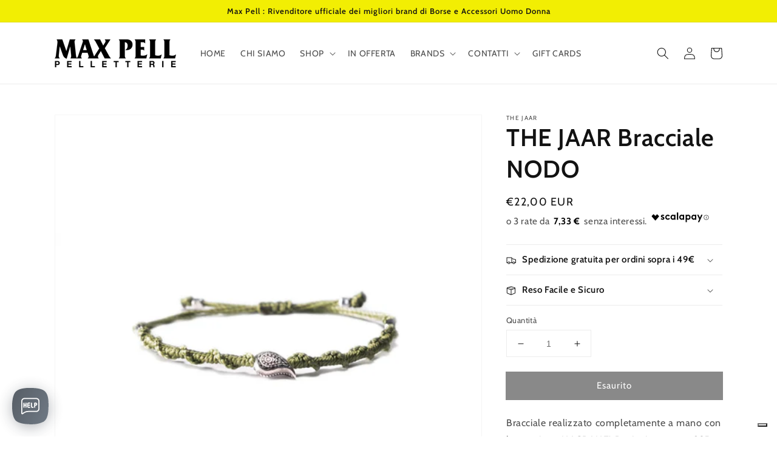

--- FILE ---
content_type: application/javascript; charset=utf-8
request_url: https://cs.iubenda.com/cookie-solution/confs/js/20604677.js
body_size: -291
content:
_iub.csRC = { showBranding: false, publicId: 'a191db3b-6db6-11ee-8bfc-5ad8d8c564c0', floatingGroup: false };
_iub.csEnabled = true;
_iub.csPurposes = [7,1];
_iub.ppUpd = 1636041530;
_iub.csT = 0.025;
_iub.googleConsentModeV2 = true;
_iub.totalNumberOfProviders = 2;
